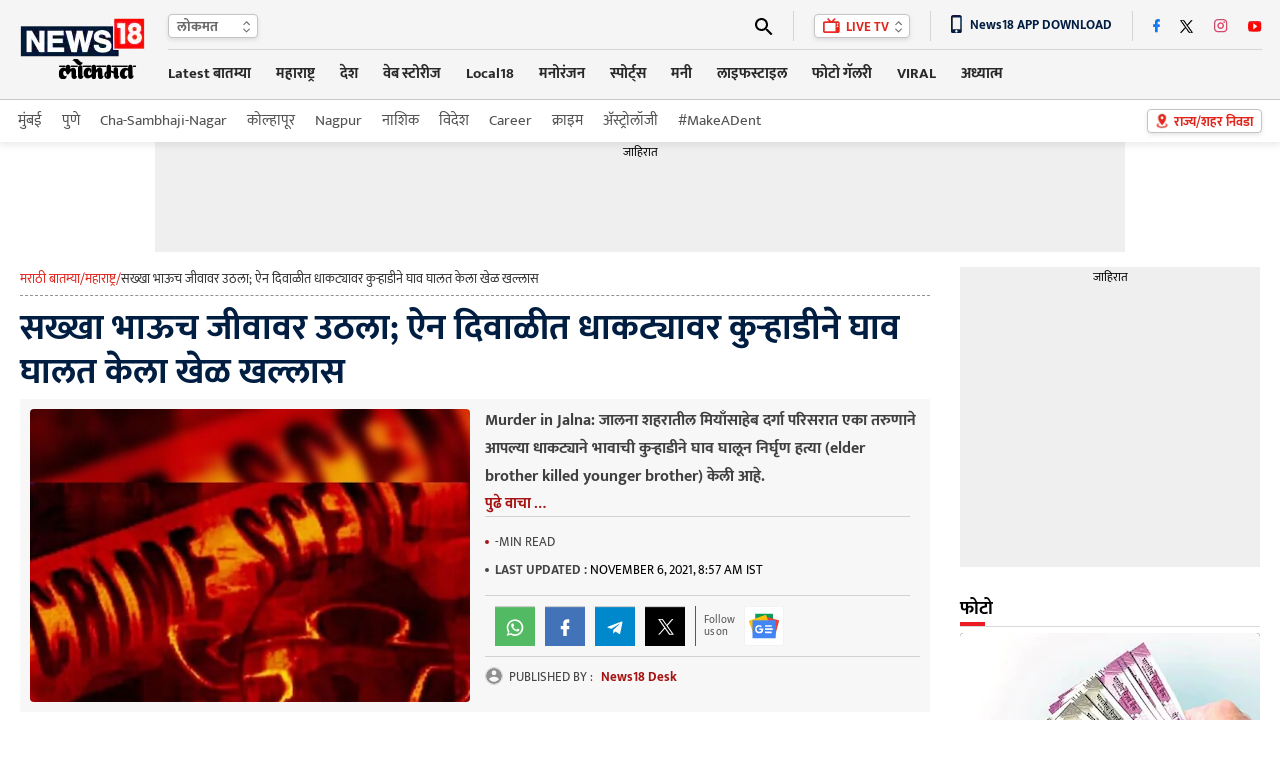

--- FILE ---
content_type: text/html; charset=utf-8
request_url: https://www.google.com/recaptcha/api2/aframe
body_size: 186
content:
<!DOCTYPE HTML><html><head><meta http-equiv="content-type" content="text/html; charset=UTF-8"></head><body><script nonce="CLC7qRLLmGmWXJv0sZkANw">/** Anti-fraud and anti-abuse applications only. See google.com/recaptcha */ try{var clients={'sodar':'https://pagead2.googlesyndication.com/pagead/sodar?'};window.addEventListener("message",function(a){try{if(a.source===window.parent){var b=JSON.parse(a.data);var c=clients[b['id']];if(c){var d=document.createElement('img');d.src=c+b['params']+'&rc='+(localStorage.getItem("rc::a")?sessionStorage.getItem("rc::b"):"");window.document.body.appendChild(d);sessionStorage.setItem("rc::e",parseInt(sessionStorage.getItem("rc::e")||0)+1);localStorage.setItem("rc::h",'1769147267525');}}}catch(b){}});window.parent.postMessage("_grecaptcha_ready", "*");}catch(b){}</script></body></html>

--- FILE ---
content_type: application/javascript; charset=utf-8
request_url: https://fundingchoicesmessages.google.com/f/AGSKWxW871BlBNSdTE9NyFr-T6D2iMsphmQ2YzcAz4OWmnaMQxE0iP78kMuUPR-uvwKZQKq3Px-6j9KGyyMSff2hX4ma8xMIWygSgcD2F01S56_9V7Yr5ElmoVKjrQhQpvOOTIAbysn18iJ-CS2qf6kyb_TXGZG2vyMVsq0eBZokKcidGkCLsT2gJvquf69w/_/matomyads300X250./adrotate._420x80_/pages/ads/topads1.
body_size: -1291
content:
window['b8fafb53-a55b-4611-b49a-242ed13c3782'] = true;